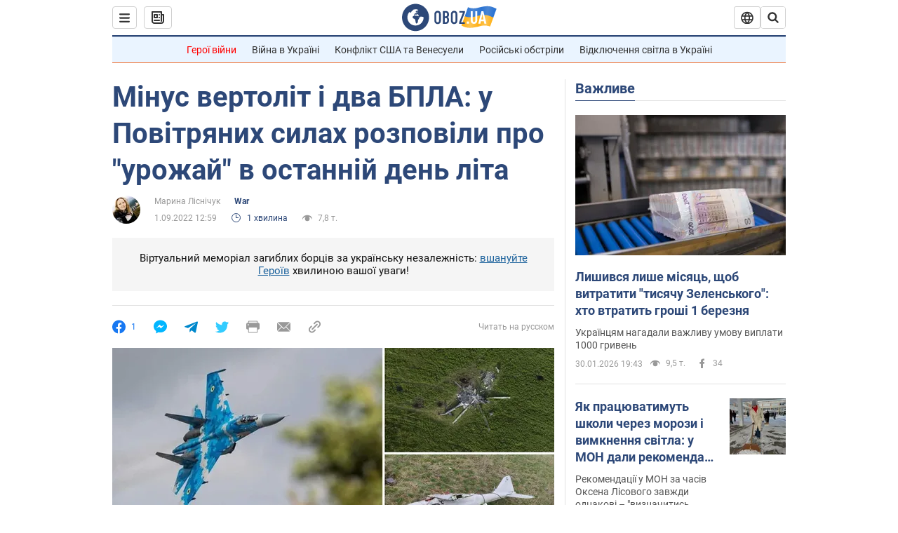

--- FILE ---
content_type: application/x-javascript; charset=utf-8
request_url: https://servicer.idealmedia.io/1418748/1?nocmp=1&sessionId=697df9fa-049a9&sessionPage=1&sessionNumberWeek=1&sessionNumber=1&scale_metric_1=64.00&scale_metric_2=256.00&scale_metric_3=100.00&cbuster=1769863674192557361554&pvid=c0ff8125-dc0e-4bad-b734-0ed9de0729ba&implVersion=11&lct=1763555100&mp4=1&ap=1&consentStrLen=0&wlid=eb20f399-c9ec-4e00-9105-677133524b4c&uniqId=0ed1e&niet=4g&nisd=false&evt=%5B%7B%22event%22%3A1%2C%22methods%22%3A%5B1%2C2%5D%7D%2C%7B%22event%22%3A2%2C%22methods%22%3A%5B1%2C2%5D%7D%5D&pv=5&jsv=es6&dpr=1&hashCommit=cbd500eb&apt=2022-09-01T12%3A59%3A00&tfre=3797&w=0&h=1&tl=150&tlp=1&sz=0x1&szp=1&szl=1&cxurl=https%3A%2F%2Fwar.obozrevatel.com%2Fukr%2Fminus-vertolit-i-dva-bpla-u-povitryanih-silah-rozpovili-pro-urozhaj-v-ostannij-den-lita.htm&ref=&lu=https%3A%2F%2Fwar.obozrevatel.com%2Fukr%2Fminus-vertolit-i-dva-bpla-u-povitryanih-silah-rozpovili-pro-urozhaj-v-ostannij-den-lita.htm
body_size: 837
content:
var _mgq=_mgq||[];
_mgq.push(["IdealmediaLoadGoods1418748_0ed1e",[
["unian.net","11983204","1","Зачем в РФ заговорили о запрете ударов по Украине - эксперт","На данный момент каких-либо заметных изменений в этом вопросе не наблюдается.","0","","","","2Szi5k-8YOKVTmZcdhHUILgZSazP-PUxGrAgcJvw9cN_IflNQAcCFUhNU-7RqfNCJP9NESf5a0MfIieRFDqB_Kldt0JdlZKDYLbkLtP-Q-VJJPjzGJemOzasoE1u35_o",{"i":"https://s-img.idealmedia.io/n/11983204/45x45/516x59x484x484/aHR0cDovL2ltZ2hvc3RzLmNvbS90LzQyNzAyNC8xZGE0MGQyNmI2NDFiNjMwZTNmNWMxMjZmNjY0Nzk2Yy5qcGVn.webp?v=1769863674-TahfP3Gxfx3isKsiJVDb2kKJd2nUYusiMQWx-W189Gk","l":"https://clck.idealmedia.io/pnews/11983204/i/1298901/pp/1/1?h=2Szi5k-8YOKVTmZcdhHUILgZSazP-PUxGrAgcJvw9cN_IflNQAcCFUhNU-7RqfNCJP9NESf5a0MfIieRFDqB_Kldt0JdlZKDYLbkLtP-Q-VJJPjzGJemOzasoE1u35_o&utm_campaign=obozrevatel.com&utm_source=obozrevatel.com&utm_medium=referral&rid=0f8aef55-fea3-11f0-a440-d404e6f98490&tt=Direct&att=3&afrd=296&iv=11&ct=1&gdprApplies=0&muid=q0vSlskgppL4&st=-300&mp4=1&h2=RGCnD2pppFaSHdacZpvmnsy2GX6xlGXVu7txikoXAu8gNjusZyjGo1rMnMT1hEiOJN4sfajfrDOpom5RVgtfmQ**","adc":[],"sdl":0,"dl":"","category":"Общество Украины","dbbr":0,"bbrt":0,"type":"e","media-type":"static","clicktrackers":[],"cta":"Читати далі","cdt":"","tri":"0f8bc28d-fea3-11f0-a440-d404e6f98490","crid":"11983204"}],],
{"awc":{},"dt":"desktop","ts":"","tt":"Direct","isBot":1,"h2":"RGCnD2pppFaSHdacZpvmnsy2GX6xlGXVu7txikoXAu8gNjusZyjGo1rMnMT1hEiOJN4sfajfrDOpom5RVgtfmQ**","ats":0,"rid":"0f8aef55-fea3-11f0-a440-d404e6f98490","pvid":"c0ff8125-dc0e-4bad-b734-0ed9de0729ba","iv":11,"brid":32,"muidn":"q0vSlskgppL4","dnt":2,"cv":2,"afrd":296,"consent":true,"adv_src_id":39175}]);
_mgqp();
